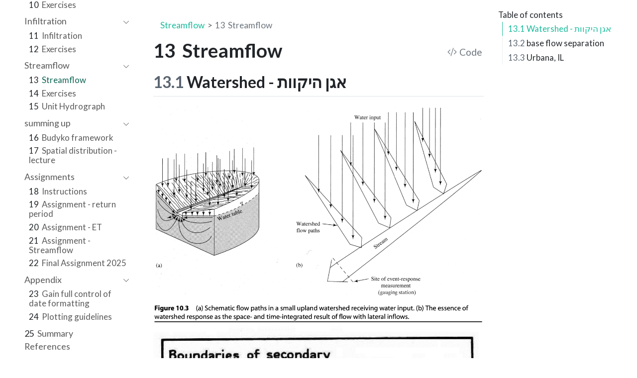

--- FILE ---
content_type: text/html; charset=utf-8
request_url: https://yairmau.com/surface-hydrology/streamflow/streamflow-lecture.html
body_size: 10814
content:
<!DOCTYPE html>
<html xmlns="http://www.w3.org/1999/xhtml" lang="en" xml:lang="en"><head>

<meta charset="utf-8">
<meta name="generator" content="quarto-1.7.31">

<meta name="viewport" content="width=device-width, initial-scale=1.0, user-scalable=yes">


<title>13&nbsp; Streamflow – Surface Hydrology</title>
<style>
code{white-space: pre-wrap;}
span.smallcaps{font-variant: small-caps;}
div.columns{display: flex; gap: min(4vw, 1.5em);}
div.column{flex: auto; overflow-x: auto;}
div.hanging-indent{margin-left: 1.5em; text-indent: -1.5em;}
ul.task-list{list-style: none;}
ul.task-list li input[type="checkbox"] {
  width: 0.8em;
  margin: 0 0.8em 0.2em -1em; /* quarto-specific, see https://github.com/quarto-dev/quarto-cli/issues/4556 */ 
  vertical-align: middle;
}
</style>


<script src="../site_libs/quarto-nav/quarto-nav.js"></script>
<script src="../site_libs/quarto-nav/headroom.min.js"></script>
<script src="../site_libs/clipboard/clipboard.min.js"></script>
<script src="../site_libs/quarto-search/autocomplete.umd.js"></script>
<script src="../site_libs/quarto-search/fuse.min.js"></script>
<script src="../site_libs/quarto-search/quarto-search.js"></script>
<meta name="quarto:offset" content="../">
<link href="../streamflow/streamflow-exercises.html" rel="next">
<link href="../infiltration/infiltration-exercises.html" rel="prev">
<link href="../archive/cloud-rain.png" rel="icon" type="image/png">
<script src="../site_libs/quarto-html/quarto.js" type="module"></script>
<script src="../site_libs/quarto-html/tabsets/tabsets.js" type="module"></script>
<script src="../site_libs/quarto-html/popper.min.js"></script>
<script src="../site_libs/quarto-html/tippy.umd.min.js"></script>
<script src="../site_libs/quarto-html/anchor.min.js"></script>
<link href="../site_libs/quarto-html/tippy.css" rel="stylesheet">
<link href="../site_libs/quarto-html/quarto-syntax-highlighting-7b65e0acc1123cb31b45e68ef6c5ac2c.css" rel="stylesheet" id="quarto-text-highlighting-styles">
<script src="../site_libs/bootstrap/bootstrap.min.js"></script>
<link href="../site_libs/bootstrap/bootstrap-icons.css" rel="stylesheet">
<link href="../site_libs/bootstrap/bootstrap-2b04c4df5a3713e3502c64455b17866f.min.css" rel="stylesheet" append-hash="true" id="quarto-bootstrap" data-mode="light">
<script id="quarto-search-options" type="application/json">{
  "location": "sidebar",
  "copy-button": false,
  "collapse-after": 3,
  "panel-placement": "start",
  "type": "textbox",
  "limit": 50,
  "keyboard-shortcut": [
    "f",
    "/",
    "s"
  ],
  "show-item-context": false,
  "language": {
    "search-no-results-text": "No results",
    "search-matching-documents-text": "matching documents",
    "search-copy-link-title": "Copy link to search",
    "search-hide-matches-text": "Hide additional matches",
    "search-more-match-text": "more match in this document",
    "search-more-matches-text": "more matches in this document",
    "search-clear-button-title": "Clear",
    "search-text-placeholder": "",
    "search-detached-cancel-button-title": "Cancel",
    "search-submit-button-title": "Submit",
    "search-label": "Search"
  }
}</script>

  <script>window.backupDefine = window.define; window.define = undefined;</script><script src="https://cdn.jsdelivr.net/npm/katex@latest/dist/katex.min.js"></script>
  <script>document.addEventListener("DOMContentLoaded", function () {
 var mathElements = document.getElementsByClassName("math");
 var macros = [];
 for (var i = 0; i < mathElements.length; i++) {
  var texText = mathElements[i].firstChild;
  if (mathElements[i].tagName == "SPAN") {
   katex.render(texText.data, mathElements[i], {
    displayMode: mathElements[i].classList.contains('display'),
    throwOnError: false,
    macros: macros,
    fleqn: false
   });
}}});
  </script>
  <script>window.define = window.backupDefine; window.backupDefine = undefined;</script><link rel="stylesheet" href="https://cdn.jsdelivr.net/npm/katex@latest/dist/katex.min.css">

<script type="text/javascript">
const typesetMath = (el) => {
  if (window.MathJax) {
    // MathJax Typeset
    window.MathJax.typeset([el]);
  } else if (window.katex) {
    // KaTeX Render
    var mathElements = el.getElementsByClassName("math");
    var macros = [];
    for (var i = 0; i < mathElements.length; i++) {
      var texText = mathElements[i].firstChild;
      if (mathElements[i].tagName == "SPAN") {
        window.katex.render(texText.data, mathElements[i], {
          displayMode: mathElements[i].classList.contains('display'),
          throwOnError: false,
          macros: macros,
          fleqn: false
        });
      }
    }
  }
}
window.Quarto = {
  typesetMath
};
</script>

<link rel="stylesheet" href="../styles.css">
</head>

<body class="nav-sidebar floating quarto-light">

<div id="quarto-search-results"></div>
  <header id="quarto-header" class="headroom fixed-top">
  <nav class="quarto-secondary-nav">
    <div class="container-fluid d-flex">
      <button type="button" class="quarto-btn-toggle btn" data-bs-toggle="collapse" role="button" data-bs-target=".quarto-sidebar-collapse-item" aria-controls="quarto-sidebar" aria-expanded="false" aria-label="Toggle sidebar navigation" onclick="if (window.quartoToggleHeadroom) { window.quartoToggleHeadroom(); }">
        <i class="bi bi-layout-text-sidebar-reverse"></i>
      </button>
        <nav class="quarto-page-breadcrumbs" aria-label="breadcrumb"><ol class="breadcrumb"><li class="breadcrumb-item"><a href="../streamflow/streamflow-lecture.html">Streamflow</a></li><li class="breadcrumb-item"><a href="../streamflow/streamflow-lecture.html"><span class="chapter-number">13</span>&nbsp; <span class="chapter-title">Streamflow</span></a></li></ol></nav>
        <a class="flex-grow-1" role="navigation" data-bs-toggle="collapse" data-bs-target=".quarto-sidebar-collapse-item" aria-controls="quarto-sidebar" aria-expanded="false" aria-label="Toggle sidebar navigation" onclick="if (window.quartoToggleHeadroom) { window.quartoToggleHeadroom(); }">      
        </a>
      <button type="button" class="btn quarto-search-button" aria-label="Search" onclick="window.quartoOpenSearch();">
        <i class="bi bi-search"></i>
      </button>
    </div>
  </nav>
</header>
<!-- content -->
<div id="quarto-content" class="quarto-container page-columns page-rows-contents page-layout-article">
<!-- sidebar -->
  <nav id="quarto-sidebar" class="sidebar collapse collapse-horizontal quarto-sidebar-collapse-item sidebar-navigation floating overflow-auto">
    <div class="pt-lg-2 mt-2 text-left sidebar-header sidebar-header-stacked">
      <a href="../index.html" class="sidebar-logo-link">
      <img src="../archive/cloud-rain.png" alt="" class="sidebar-logo py-0 d-lg-inline d-none">
      </a>
    <div class="sidebar-title mb-0 py-0">
      <a href="../">Surface Hydrology</a> 
        <div class="sidebar-tools-main">
    <a href="https://yairmau.com/" title="" class="quarto-navigation-tool px-1" aria-label=""><i class="bi bi-house"></i></a>
    <a href="https://github.com/yairmau/surface-hydrology/" title="Source Code" class="quarto-navigation-tool px-1" aria-label="Source Code"><i class="bi bi-github"></i></a>
</div>
    </div>
      </div>
        <div class="mt-2 flex-shrink-0 align-items-center">
        <div class="sidebar-search">
        <div id="quarto-search" class="" title="Search"></div>
        </div>
        </div>
    <div class="sidebar-menu-container"> 
    <ul class="list-unstyled mt-1">
        <li class="sidebar-item">
  <div class="sidebar-item-container"> 
  <a href="../index.html" class="sidebar-item-text sidebar-link">
 <span class="menu-text">About</span></a>
  </div>
</li>
        <li class="sidebar-item sidebar-item-section">
      <div class="sidebar-item-container"> 
            <a class="sidebar-item-text sidebar-link text-start" data-bs-toggle="collapse" data-bs-target="#quarto-sidebar-section-1" role="navigation" aria-expanded="true">
 <span class="menu-text">Introduction</span></a>
          <a class="sidebar-item-toggle text-start" data-bs-toggle="collapse" data-bs-target="#quarto-sidebar-section-1" role="navigation" aria-expanded="true" aria-label="Toggle section">
            <i class="bi bi-chevron-right ms-2"></i>
          </a> 
      </div>
      <ul id="quarto-sidebar-section-1" class="collapse list-unstyled sidebar-section depth1 show">  
          <li class="sidebar-item">
  <div class="sidebar-item-container"> 
  <a href="../introduction/introduction-lecture.html" class="sidebar-item-text sidebar-link">
 <span class="menu-text"><span class="chapter-number">1</span>&nbsp; <span class="chapter-title">Water Cycle: Fluxes and Storage</span></span></a>
  </div>
</li>
          <li class="sidebar-item">
  <div class="sidebar-item-container"> 
  <a href="../introduction/introduction-exercises.html" class="sidebar-item-text sidebar-link">
 <span class="menu-text"><span class="chapter-number">2</span>&nbsp; <span class="chapter-title">Exercises</span></span></a>
  </div>
</li>
      </ul>
  </li>
        <li class="sidebar-item sidebar-item-section">
      <div class="sidebar-item-container"> 
            <a href="../precipitation/precipitation.html" class="sidebar-item-text sidebar-link">
 <span class="menu-text">Precipitation</span></a>
          <a class="sidebar-item-toggle text-start" data-bs-toggle="collapse" data-bs-target="#quarto-sidebar-section-2" role="navigation" aria-expanded="true" aria-label="Toggle section">
            <i class="bi bi-chevron-right ms-2"></i>
          </a> 
      </div>
      <ul id="quarto-sidebar-section-2" class="collapse list-unstyled sidebar-section depth1 show">  
          <li class="sidebar-item">
  <div class="sidebar-item-container"> 
  <a href="../precipitation/intra-annual-lecture.html" class="sidebar-item-text sidebar-link">
 <span class="menu-text"><span class="chapter-number">3</span>&nbsp; <span class="chapter-title">Intra-annual variability of precipitation</span></span></a>
  </div>
</li>
          <li class="sidebar-item">
  <div class="sidebar-item-container"> 
  <a href="../precipitation/intra-annual-exercises.html" class="sidebar-item-text sidebar-link">
 <span class="menu-text"><span class="chapter-number">4</span>&nbsp; <span class="chapter-title">Exercises</span></span></a>
  </div>
</li>
          <li class="sidebar-item">
  <div class="sidebar-item-container"> 
  <a href="../precipitation/interannual-lecture.html" class="sidebar-item-text sidebar-link">
 <span class="menu-text"><span class="chapter-number">5</span>&nbsp; <span class="chapter-title">Interannual variability of precipitation</span></span></a>
  </div>
</li>
          <li class="sidebar-item">
  <div class="sidebar-item-container"> 
  <a href="../precipitation/interannual-exercises.html" class="sidebar-item-text sidebar-link">
 <span class="menu-text"><span class="chapter-number">6</span>&nbsp; <span class="chapter-title">Exercises</span></span></a>
  </div>
</li>
          <li class="sidebar-item">
  <div class="sidebar-item-container"> 
  <a href="../precipitation/return-period-lecture.html" class="sidebar-item-text sidebar-link">
 <span class="menu-text"><span class="chapter-number">7</span>&nbsp; <span class="chapter-title">Return Period</span></span></a>
  </div>
</li>
          <li class="sidebar-item">
  <div class="sidebar-item-container"> 
  <a href="../precipitation/return-period-exercises.html" class="sidebar-item-text sidebar-link">
 <span class="menu-text"><span class="chapter-number">8</span>&nbsp; <span class="chapter-title">Exercises</span></span></a>
  </div>
</li>
      </ul>
  </li>
        <li class="sidebar-item sidebar-item-section">
      <div class="sidebar-item-container"> 
            <a class="sidebar-item-text sidebar-link text-start" data-bs-toggle="collapse" data-bs-target="#quarto-sidebar-section-3" role="navigation" aria-expanded="true">
 <span class="menu-text">Evapotranspiration</span></a>
          <a class="sidebar-item-toggle text-start" data-bs-toggle="collapse" data-bs-target="#quarto-sidebar-section-3" role="navigation" aria-expanded="true" aria-label="Toggle section">
            <i class="bi bi-chevron-right ms-2"></i>
          </a> 
      </div>
      <ul id="quarto-sidebar-section-3" class="collapse list-unstyled sidebar-section depth1 show">  
          <li class="sidebar-item">
  <div class="sidebar-item-container"> 
  <a href="../evapotranspiration/evapotranspiration-lecture.html" class="sidebar-item-text sidebar-link">
 <span class="menu-text"><span class="chapter-number">9</span>&nbsp; <span class="chapter-title">Evapotranspiration</span></span></a>
  </div>
</li>
          <li class="sidebar-item">
  <div class="sidebar-item-container"> 
  <a href="../evapotranspiration/evapotranspiration-exercises.html" class="sidebar-item-text sidebar-link">
 <span class="menu-text"><span class="chapter-number">10</span>&nbsp; <span class="chapter-title">Exercises</span></span></a>
  </div>
</li>
      </ul>
  </li>
        <li class="sidebar-item sidebar-item-section">
      <div class="sidebar-item-container"> 
            <a href="../infiltration/infiltration.html" class="sidebar-item-text sidebar-link">
 <span class="menu-text">Infiltration</span></a>
          <a class="sidebar-item-toggle text-start" data-bs-toggle="collapse" data-bs-target="#quarto-sidebar-section-4" role="navigation" aria-expanded="true" aria-label="Toggle section">
            <i class="bi bi-chevron-right ms-2"></i>
          </a> 
      </div>
      <ul id="quarto-sidebar-section-4" class="collapse list-unstyled sidebar-section depth1 show">  
          <li class="sidebar-item">
  <div class="sidebar-item-container"> 
  <a href="../infiltration/infiltration-lecture.html" class="sidebar-item-text sidebar-link">
 <span class="menu-text"><span class="chapter-number">11</span>&nbsp; <span class="chapter-title">Infiltration</span></span></a>
  </div>
</li>
          <li class="sidebar-item">
  <div class="sidebar-item-container"> 
  <a href="../infiltration/infiltration-exercises.html" class="sidebar-item-text sidebar-link">
 <span class="menu-text"><span class="chapter-number">12</span>&nbsp; <span class="chapter-title">Exercises</span></span></a>
  </div>
</li>
      </ul>
  </li>
        <li class="sidebar-item sidebar-item-section">
      <div class="sidebar-item-container"> 
            <a class="sidebar-item-text sidebar-link text-start" data-bs-toggle="collapse" data-bs-target="#quarto-sidebar-section-5" role="navigation" aria-expanded="true">
 <span class="menu-text">Streamflow</span></a>
          <a class="sidebar-item-toggle text-start" data-bs-toggle="collapse" data-bs-target="#quarto-sidebar-section-5" role="navigation" aria-expanded="true" aria-label="Toggle section">
            <i class="bi bi-chevron-right ms-2"></i>
          </a> 
      </div>
      <ul id="quarto-sidebar-section-5" class="collapse list-unstyled sidebar-section depth1 show">  
          <li class="sidebar-item">
  <div class="sidebar-item-container"> 
  <a href="../streamflow/streamflow-lecture.html" class="sidebar-item-text sidebar-link active">
 <span class="menu-text"><span class="chapter-number">13</span>&nbsp; <span class="chapter-title">Streamflow</span></span></a>
  </div>
</li>
          <li class="sidebar-item">
  <div class="sidebar-item-container"> 
  <a href="../streamflow/streamflow-exercises.html" class="sidebar-item-text sidebar-link">
 <span class="menu-text"><span class="chapter-number">14</span>&nbsp; <span class="chapter-title">Exercises</span></span></a>
  </div>
</li>
          <li class="sidebar-item">
  <div class="sidebar-item-container"> 
  <a href="../streamflow/unit-hydrograph-lecture.html" class="sidebar-item-text sidebar-link">
 <span class="menu-text"><span class="chapter-number">15</span>&nbsp; <span class="chapter-title">Unit Hydrograph</span></span></a>
  </div>
</li>
      </ul>
  </li>
        <li class="sidebar-item sidebar-item-section">
      <div class="sidebar-item-container"> 
            <a class="sidebar-item-text sidebar-link text-start" data-bs-toggle="collapse" data-bs-target="#quarto-sidebar-section-6" role="navigation" aria-expanded="true">
 <span class="menu-text">summing up</span></a>
          <a class="sidebar-item-toggle text-start" data-bs-toggle="collapse" data-bs-target="#quarto-sidebar-section-6" role="navigation" aria-expanded="true" aria-label="Toggle section">
            <i class="bi bi-chevron-right ms-2"></i>
          </a> 
      </div>
      <ul id="quarto-sidebar-section-6" class="collapse list-unstyled sidebar-section depth1 show">  
          <li class="sidebar-item">
  <div class="sidebar-item-container"> 
  <a href="../summing-up/budyko-framework-lecture.html" class="sidebar-item-text sidebar-link">
 <span class="menu-text"><span class="chapter-number">16</span>&nbsp; <span class="chapter-title">Budyko framework</span></span></a>
  </div>
</li>
          <li class="sidebar-item">
  <div class="sidebar-item-container"> 
  <a href="../summing-up/spatial-distribution.html" class="sidebar-item-text sidebar-link">
 <span class="menu-text"><span class="chapter-number">17</span>&nbsp; <span class="chapter-title">Spatial distribution - lecture</span></span></a>
  </div>
</li>
      </ul>
  </li>
        <li class="sidebar-item sidebar-item-section">
      <div class="sidebar-item-container"> 
            <a class="sidebar-item-text sidebar-link text-start" data-bs-toggle="collapse" data-bs-target="#quarto-sidebar-section-7" role="navigation" aria-expanded="true">
 <span class="menu-text">Assignments</span></a>
          <a class="sidebar-item-toggle text-start" data-bs-toggle="collapse" data-bs-target="#quarto-sidebar-section-7" role="navigation" aria-expanded="true" aria-label="Toggle section">
            <i class="bi bi-chevron-right ms-2"></i>
          </a> 
      </div>
      <ul id="quarto-sidebar-section-7" class="collapse list-unstyled sidebar-section depth1 show">  
          <li class="sidebar-item">
  <div class="sidebar-item-container"> 
  <a href="../assignments/assignments-instructions.html" class="sidebar-item-text sidebar-link">
 <span class="menu-text"><span class="chapter-number">18</span>&nbsp; <span class="chapter-title">Instructions</span></span></a>
  </div>
</li>
          <li class="sidebar-item">
  <div class="sidebar-item-container"> 
  <a href="../assignments/assignment-return-period.html" class="sidebar-item-text sidebar-link">
 <span class="menu-text"><span class="chapter-number">19</span>&nbsp; <span class="chapter-title">Assignment - return period</span></span></a>
  </div>
</li>
          <li class="sidebar-item">
  <div class="sidebar-item-container"> 
  <a href="../assignments/assignment-ET-NOAA.html" class="sidebar-item-text sidebar-link">
 <span class="menu-text"><span class="chapter-number">20</span>&nbsp; <span class="chapter-title">Assignment - ET</span></span></a>
  </div>
</li>
          <li class="sidebar-item">
  <div class="sidebar-item-container"> 
  <a href="../assignments/assignment-streamflow.html" class="sidebar-item-text sidebar-link">
 <span class="menu-text"><span class="chapter-number">21</span>&nbsp; <span class="chapter-title">Assignment - Streamflow</span></span></a>
  </div>
</li>
          <li class="sidebar-item">
  <div class="sidebar-item-container"> 
  <a href="../assignments/assignment-FINAL2025.html" class="sidebar-item-text sidebar-link">
 <span class="menu-text"><span class="chapter-number">22</span>&nbsp; <span class="chapter-title">Final Assignment 2025</span></span></a>
  </div>
</li>
      </ul>
  </li>
        <li class="sidebar-item sidebar-item-section">
      <div class="sidebar-item-container"> 
            <a href="../appendix/index.html" class="sidebar-item-text sidebar-link">
 <span class="menu-text">Appendix</span></a>
          <a class="sidebar-item-toggle text-start" data-bs-toggle="collapse" data-bs-target="#quarto-sidebar-section-8" role="navigation" aria-expanded="true" aria-label="Toggle section">
            <i class="bi bi-chevron-right ms-2"></i>
          </a> 
      </div>
      <ul id="quarto-sidebar-section-8" class="collapse list-unstyled sidebar-section depth1 show">  
          <li class="sidebar-item">
  <div class="sidebar-item-container"> 
  <a href="../appendix/date_formatting.html" class="sidebar-item-text sidebar-link">
 <span class="menu-text"><span class="chapter-number">23</span>&nbsp; <span class="chapter-title">Gain full control of date formatting</span></span></a>
  </div>
</li>
          <li class="sidebar-item">
  <div class="sidebar-item-container"> 
  <a href="../appendix/plotting-guidelines.html" class="sidebar-item-text sidebar-link">
 <span class="menu-text"><span class="chapter-number">24</span>&nbsp; <span class="chapter-title">Plotting guidelines</span></span></a>
  </div>
</li>
      </ul>
  </li>
        <li class="sidebar-item">
  <div class="sidebar-item-container"> 
  <a href="../summary.html" class="sidebar-item-text sidebar-link">
 <span class="menu-text"><span class="chapter-number">25</span>&nbsp; <span class="chapter-title">Summary</span></span></a>
  </div>
</li>
        <li class="sidebar-item">
  <div class="sidebar-item-container"> 
  <a href="../references.html" class="sidebar-item-text sidebar-link">
 <span class="menu-text">References</span></a>
  </div>
</li>
    </ul>
    </div>
</nav>
<div id="quarto-sidebar-glass" class="quarto-sidebar-collapse-item" data-bs-toggle="collapse" data-bs-target=".quarto-sidebar-collapse-item"></div>
<!-- margin-sidebar -->
    <div id="quarto-margin-sidebar" class="sidebar margin-sidebar">
        <nav id="TOC" role="doc-toc" class="toc-active">
    <h2 id="toc-title">Table of contents</h2>
   
  <ul>
  <li><a href="#watershed---אגן-היקוות" id="toc-watershed---אגן-היקוות" class="nav-link active" data-scroll-target="#watershed---אגן-היקוות"><span class="header-section-number">13.1</span> Watershed - אגן היקוות</a></li>
  <li><a href="#base-flow-separation" id="toc-base-flow-separation" class="nav-link" data-scroll-target="#base-flow-separation"><span class="header-section-number">13.2</span> base flow separation</a>
  <ul class="collapse">
  <li><a href="#base-flow" id="toc-base-flow" class="nav-link" data-scroll-target="#base-flow">Base flow</a></li>
  <li><a href="#event-flow" id="toc-event-flow" class="nav-link" data-scroll-target="#event-flow">Event flow</a></li>
  <li><a href="#total-flow" id="toc-total-flow" class="nav-link" data-scroll-target="#total-flow">Total flow</a></li>
  <li><a href="#attention" id="toc-attention" class="nav-link" data-scroll-target="#attention">Attention!</a></li>
  </ul></li>
  <li><a href="#urbana-il" id="toc-urbana-il" class="nav-link" data-scroll-target="#urbana-il"><span class="header-section-number">13.3</span> Urbana, IL</a>
  <ul class="collapse">
  <li><a href="#hyetograph-hydrograph" id="toc-hyetograph-hydrograph" class="nav-link" data-scroll-target="#hyetograph-hydrograph"><span class="header-section-number">13.3.1</span> hyetograph, hydrograph</a></li>
  <li><a href="#notation" id="toc-notation" class="nav-link" data-scroll-target="#notation"><span class="header-section-number">13.3.2</span> notation</a></li>
  <li><a href="#base-flow-separation-1" id="toc-base-flow-separation-1" class="nav-link" data-scroll-target="#base-flow-separation-1"><span class="header-section-number">13.3.3</span> base flow separation</a></li>
  <li><a href="#effective-precipitation-effective-discharge" id="toc-effective-precipitation-effective-discharge" class="nav-link" data-scroll-target="#effective-precipitation-effective-discharge"><span class="header-section-number">13.3.4</span> effective precipitation = effective discharge</a></li>
  <li><a href="#time-lags" id="toc-time-lags" class="nav-link" data-scroll-target="#time-lags"><span class="header-section-number">13.3.5</span> time lags</a></li>
  </ul></li>
  </ul>
</nav>
    </div>
<!-- main -->
<main class="content" id="quarto-document-content">

<header id="title-block-header" class="quarto-title-block default"><nav class="quarto-page-breadcrumbs quarto-title-breadcrumbs d-none d-lg-block" aria-label="breadcrumb"><ol class="breadcrumb"><li class="breadcrumb-item"><a href="../streamflow/streamflow-lecture.html">Streamflow</a></li><li class="breadcrumb-item"><a href="../streamflow/streamflow-lecture.html"><span class="chapter-number">13</span>&nbsp; <span class="chapter-title">Streamflow</span></a></li></ol></nav>
<div class="quarto-title">
<div class="quarto-title-block"><div><h1 class="title"><span class="chapter-number">13</span>&nbsp; <span class="chapter-title">Streamflow</span></h1><button type="button" class="btn code-tools-button" id="quarto-code-tools-source" data-quarto-source-url="https://github.com/yairmau/surface-hydrology/blob/main/streamflow/streamflow-lecture.ipynb"><i class="bi"></i> Code</button></div></div>
</div>



<div class="quarto-title-meta">

    
  
    
  </div>
  


</header>


<section id="watershed---אגן-היקוות" class="level2" data-number="13.1">
<h2 data-number="13.1" class="anchored" data-anchor-id="watershed---אגן-היקוות"><span class="header-section-number">13.1</span> Watershed - אגן היקוות</h2>
<p><img src="../archive/figures/dingman-figure10.3.png" class="img-fluid"> <img src="../archive/figures/watershed-boundaries.jpg" class="img-fluid"> <img src="../archive/figures/dingman-figure10.5.png" class="img-fluid"></p>
<p>Watershed response:</p>
<ul>
<li>The volume of water appearing in the apparent response hydrograph for a given event is usually only a fraction (often a very small fraction) of the total input. The remainder of the water input ultimately leaves the watershed as:
<ol type="1">
<li>evapotranspiration;</li>
<li>streamflow that occurs so long after the event that it cannot be associated with that event; or</li>
<li>ground-water outflow from the watershed.</li>
</ol></li>
<li>The water identified as the response to a given event may originate on only a fraction of the watershed; this fraction is called the contributing area.</li>
<li>The extent of the contributing area may vary from event to event and during an event.</li>
<li>At least some of the water identified as the response to a given event may be “old water” that entered the watershed in a previous event.</li>
</ul>
</section>
<section id="base-flow-separation" class="level2" data-number="13.2">
<h2 data-number="13.2" class="anchored" data-anchor-id="base-flow-separation"><span class="header-section-number">13.2</span> base flow separation</h2>
<p><img src="../archive/figures/ward-figure5.11.png" class="img-fluid"></p>
<section id="base-flow" class="level3 unnumbered">
<h3 class="unnumbered anchored" data-anchor-id="base-flow">Base flow</h3>
<p>Base flow is the portion of streamflow that is presumed to have entered the watershed in previous events and to be derived from persistent, slowly varying sources. (Ground water is usually assumed to be the main, if not the only, such source.)</p>
</section>
<section id="event-flow" class="level3 unnumbered">
<h3 class="unnumbered anchored" data-anchor-id="event-flow">Event flow</h3>
<p>Event flow (also called direct runoff, storm runoff, quick flow, or storm flow) is considered to be the direct response to a given water-input event.</p>
</section>
<section id="total-flow" class="level3 unnumbered">
<h3 class="unnumbered anchored" data-anchor-id="total-flow">Total flow</h3>
<p>Total flow rate at any instant <span class="math inline">q(t)</span> is the sum of event-flow rate <span class="math inline">q^*(t)</span> and base-flow rate <span class="math inline">q_{BF}</span>(t):</p>
<p><span class="math display">
q(t) = q^*(t) + q_{BF}(t)
</span></p>
</section>
<section id="attention" class="level3 unnumbered">
<h3 class="unnumbered anchored" data-anchor-id="attention">Attention!</h3>
<p>Graphical flow separation techniques are heuristic and have no direct scientific basis.</p>
</section>
</section>
<section id="urbana-il" class="level2" data-number="13.3">
<h2 data-number="13.3" class="anchored" data-anchor-id="urbana-il"><span class="header-section-number">13.3</span> Urbana, IL</h2>
<p><img src="../archive/figures/urbana-IL-map.png" class="img-fluid"></p>
<section id="hyetograph-hydrograph" class="level3" data-number="13.3.1">
<h3 data-number="13.3.1" class="anchored" data-anchor-id="hyetograph-hydrograph"><span class="header-section-number">13.3.1</span> hyetograph, hydrograph</h3>
<p><img src="../archive/figures/urbana_pq.png" class="img-fluid"></p>
</section>
<section id="notation" class="level3" data-number="13.3.2">
<h3 data-number="13.3.2" class="anchored" data-anchor-id="notation"><span class="header-section-number">13.3.2</span> notation</h3>
<p><img src="../archive/figures/dingman-box10.1.png" class="img-fluid"></p>
</section>
<section id="base-flow-separation-1" class="level3" data-number="13.3.3">
<h3 data-number="13.3.3" class="anchored" data-anchor-id="base-flow-separation-1"><span class="header-section-number">13.3.3</span> base flow separation</h3>
<p><img src="../archive/figures/urbana_q_qstar.png" class="img-fluid"></p>
</section>
<section id="effective-precipitation-effective-discharge" class="level3" data-number="13.3.4">
<h3 data-number="13.3.4" class="anchored" data-anchor-id="effective-precipitation-effective-discharge"><span class="header-section-number">13.3.4</span> effective precipitation = effective discharge</h3>
<p><span class="math display">
P^* = Q^*
</span></p>
<p><img src="../archive/figures/urbana_pstar_qstar.png" class="img-fluid"> <img src="../archive/figures/dingman-figure10.49.png" class="img-fluid"></p>
</section>
<section id="time-lags" class="level3" data-number="13.3.5">
<h3 data-number="13.3.5" class="anchored" data-anchor-id="time-lags"><span class="header-section-number">13.3.5</span> time lags</h3>
<p><img src="../archive/figures/dingman-figure10.12.png" class="img-fluid"> <img src="../archive/figures/dingman-table10.2.png" class="img-fluid"> <img src="../archive/figures/urbana_lags.png" class="img-fluid"></p>
<p>It is commonly assumed that <span class="math inline">T_{LPC} \simeq 0.60 \cdot T_c</span>, where <span class="math inline">T_c</span> is the time of concentration, i.e., the time it takes water to travel from the hydraulically most distant part of the contributing area to the outlet.</p>
<!-- ### response time and centroid lag

Dingman, page 474

Watershed Size: Larger watersheds have larger T*, other things equal. Analyses of large floods by Holtan and Overton (1963) indicated that T* is strongly related to drainage area; however, the re- lationship varies from region to region, presum- ably largely because of differences in watershed geology, soils, and topography.
Soils and Geology: Water moves fastest toward streams as overland flow and slowest as subsurface flow (as discussed more fully later in this chapter). Thus watersheds with low surface hydraulic con- ductivities (e.g., clay soils), where less infiltration and more overland flow occur, should have smaller T* than those with higher conductivities (e.g., sandy soils). If flow paths are predominantly in the subsurface, watersheds with higher hydrau- lic conductivities will have smaller values of T*.
Slope: Steeper slopes should be associated with faster surface and subsurface water movement and hence smaller T*.
Land Use: In general, watersheds with heavy vege- tation, especially forests, have permeable surface soils that allow rapid infiltration and subsurface flow to streams, resulting in larger T*. In contrast, sparsely vegetated watersheds tend to have lower T* because their lower surface permeability makes
Figure 10.16 Response, q*, of linear watershed with T*=5hrto1unitofinput, P*, in 1 hr. Input rate
p* = 1 unit/hr.
overland flow more common. Watersheds with in- tensive urbanization (more impermeable areas and storm sewers) generally have faster water move- ment and smaller T*.
Watershed Wetness: As seen in section 10.2.3.2, the wetness of the watershed at the time of a rainfall event (antecedent condition) usually has a significant influence on the connectivity of surface and subsur- face flow paths and the extent of the contributing area, so that a given watershed will have a smaller T* when wet than when drier. The physical relations underlying this are discussed in section 10.4.
In the linear-watershed model the centroid lag, TLC, is equal to T*, regardless of the timing of inputs. Thus if the timing and amounts of effective water in- put and output can be determined, average TLC would appear to be the best estimate of the charac- teristic response time for a given watershed.

-->
<p>The centroid is a weighted-average time, each time instant is multiplied by the amount of flow in that instant.</p>
<p>Time of precipitation centroid:</p>
<p><span class="math display">
t_{pc} = \frac{\displaystyle \sum_{i=1}^n p_i^* \cdot t_i}{P^*}
</span></p>
<p>Time of streamflow centroid:</p>
<p><span class="math display">
t_{qc} = \frac{\displaystyle \sum_{i=1}^n q_i^* \cdot t_i}{Q^*}
</span></p>


</section>
</section>

</main> <!-- /main -->
<script id="quarto-html-after-body" type="application/javascript">
  window.document.addEventListener("DOMContentLoaded", function (event) {
    const icon = "";
    const anchorJS = new window.AnchorJS();
    anchorJS.options = {
      placement: 'right',
      icon: icon
    };
    anchorJS.add('.anchored');
    const isCodeAnnotation = (el) => {
      for (const clz of el.classList) {
        if (clz.startsWith('code-annotation-')) {                     
          return true;
        }
      }
      return false;
    }
    const onCopySuccess = function(e) {
      // button target
      const button = e.trigger;
      // don't keep focus
      button.blur();
      // flash "checked"
      button.classList.add('code-copy-button-checked');
      var currentTitle = button.getAttribute("title");
      button.setAttribute("title", "Copied!");
      let tooltip;
      if (window.bootstrap) {
        button.setAttribute("data-bs-toggle", "tooltip");
        button.setAttribute("data-bs-placement", "left");
        button.setAttribute("data-bs-title", "Copied!");
        tooltip = new bootstrap.Tooltip(button, 
          { trigger: "manual", 
            customClass: "code-copy-button-tooltip",
            offset: [0, -8]});
        tooltip.show();    
      }
      setTimeout(function() {
        if (tooltip) {
          tooltip.hide();
          button.removeAttribute("data-bs-title");
          button.removeAttribute("data-bs-toggle");
          button.removeAttribute("data-bs-placement");
        }
        button.setAttribute("title", currentTitle);
        button.classList.remove('code-copy-button-checked');
      }, 1000);
      // clear code selection
      e.clearSelection();
    }
    const getTextToCopy = function(trigger) {
        const codeEl = trigger.previousElementSibling.cloneNode(true);
        for (const childEl of codeEl.children) {
          if (isCodeAnnotation(childEl)) {
            childEl.remove();
          }
        }
        return codeEl.innerText;
    }
    const clipboard = new window.ClipboardJS('.code-copy-button:not([data-in-quarto-modal])', {
      text: getTextToCopy
    });
    clipboard.on('success', onCopySuccess);
    if (window.document.getElementById('quarto-embedded-source-code-modal')) {
      const clipboardModal = new window.ClipboardJS('.code-copy-button[data-in-quarto-modal]', {
        text: getTextToCopy,
        container: window.document.getElementById('quarto-embedded-source-code-modal')
      });
      clipboardModal.on('success', onCopySuccess);
    }
    const viewSource = window.document.getElementById('quarto-view-source') ||
                       window.document.getElementById('quarto-code-tools-source');
    if (viewSource) {
      const sourceUrl = viewSource.getAttribute("data-quarto-source-url");
      viewSource.addEventListener("click", function(e) {
        if (sourceUrl) {
          // rstudio viewer pane
          if (/\bcapabilities=\b/.test(window.location)) {
            window.open(sourceUrl);
          } else {
            window.location.href = sourceUrl;
          }
        } else {
          const modal = new bootstrap.Modal(document.getElementById('quarto-embedded-source-code-modal'));
          modal.show();
        }
        return false;
      });
    }
    function toggleCodeHandler(show) {
      return function(e) {
        const detailsSrc = window.document.querySelectorAll(".cell > details > .sourceCode");
        for (let i=0; i<detailsSrc.length; i++) {
          const details = detailsSrc[i].parentElement;
          if (show) {
            details.open = true;
          } else {
            details.removeAttribute("open");
          }
        }
        const cellCodeDivs = window.document.querySelectorAll(".cell > .sourceCode");
        const fromCls = show ? "hidden" : "unhidden";
        const toCls = show ? "unhidden" : "hidden";
        for (let i=0; i<cellCodeDivs.length; i++) {
          const codeDiv = cellCodeDivs[i];
          if (codeDiv.classList.contains(fromCls)) {
            codeDiv.classList.remove(fromCls);
            codeDiv.classList.add(toCls);
          } 
        }
        return false;
      }
    }
    const hideAllCode = window.document.getElementById("quarto-hide-all-code");
    if (hideAllCode) {
      hideAllCode.addEventListener("click", toggleCodeHandler(false));
    }
    const showAllCode = window.document.getElementById("quarto-show-all-code");
    if (showAllCode) {
      showAllCode.addEventListener("click", toggleCodeHandler(true));
    }
      var localhostRegex = new RegExp(/^(?:http|https):\/\/localhost\:?[0-9]*\//);
      var mailtoRegex = new RegExp(/^mailto:/);
        var filterRegex = new RegExp('/' + window.location.host + '/');
      var isInternal = (href) => {
          return filterRegex.test(href) || localhostRegex.test(href) || mailtoRegex.test(href);
      }
      // Inspect non-navigation links and adorn them if external
     var links = window.document.querySelectorAll('a[href]:not(.nav-link):not(.navbar-brand):not(.toc-action):not(.sidebar-link):not(.sidebar-item-toggle):not(.pagination-link):not(.no-external):not([aria-hidden]):not(.dropdown-item):not(.quarto-navigation-tool):not(.about-link)');
      for (var i=0; i<links.length; i++) {
        const link = links[i];
        if (!isInternal(link.href)) {
          // undo the damage that might have been done by quarto-nav.js in the case of
          // links that we want to consider external
          if (link.dataset.originalHref !== undefined) {
            link.href = link.dataset.originalHref;
          }
        }
      }
    function tippyHover(el, contentFn, onTriggerFn, onUntriggerFn) {
      const config = {
        allowHTML: true,
        maxWidth: 500,
        delay: 100,
        arrow: false,
        appendTo: function(el) {
            return el.parentElement;
        },
        interactive: true,
        interactiveBorder: 10,
        theme: 'quarto',
        placement: 'bottom-start',
      };
      if (contentFn) {
        config.content = contentFn;
      }
      if (onTriggerFn) {
        config.onTrigger = onTriggerFn;
      }
      if (onUntriggerFn) {
        config.onUntrigger = onUntriggerFn;
      }
      window.tippy(el, config); 
    }
    const noterefs = window.document.querySelectorAll('a[role="doc-noteref"]');
    for (var i=0; i<noterefs.length; i++) {
      const ref = noterefs[i];
      tippyHover(ref, function() {
        // use id or data attribute instead here
        let href = ref.getAttribute('data-footnote-href') || ref.getAttribute('href');
        try { href = new URL(href).hash; } catch {}
        const id = href.replace(/^#\/?/, "");
        const note = window.document.getElementById(id);
        if (note) {
          return note.innerHTML;
        } else {
          return "";
        }
      });
    }
    const xrefs = window.document.querySelectorAll('a.quarto-xref');
    const processXRef = (id, note) => {
      // Strip column container classes
      const stripColumnClz = (el) => {
        el.classList.remove("page-full", "page-columns");
        if (el.children) {
          for (const child of el.children) {
            stripColumnClz(child);
          }
        }
      }
      stripColumnClz(note)
      if (id === null || id.startsWith('sec-')) {
        // Special case sections, only their first couple elements
        const container = document.createElement("div");
        if (note.children && note.children.length > 2) {
          container.appendChild(note.children[0].cloneNode(true));
          for (let i = 1; i < note.children.length; i++) {
            const child = note.children[i];
            if (child.tagName === "P" && child.innerText === "") {
              continue;
            } else {
              container.appendChild(child.cloneNode(true));
              break;
            }
          }
          if (window.Quarto?.typesetMath) {
            window.Quarto.typesetMath(container);
          }
          return container.innerHTML
        } else {
          if (window.Quarto?.typesetMath) {
            window.Quarto.typesetMath(note);
          }
          return note.innerHTML;
        }
      } else {
        // Remove any anchor links if they are present
        const anchorLink = note.querySelector('a.anchorjs-link');
        if (anchorLink) {
          anchorLink.remove();
        }
        if (window.Quarto?.typesetMath) {
          window.Quarto.typesetMath(note);
        }
        if (note.classList.contains("callout")) {
          return note.outerHTML;
        } else {
          return note.innerHTML;
        }
      }
    }
    for (var i=0; i<xrefs.length; i++) {
      const xref = xrefs[i];
      tippyHover(xref, undefined, function(instance) {
        instance.disable();
        let url = xref.getAttribute('href');
        let hash = undefined; 
        if (url.startsWith('#')) {
          hash = url;
        } else {
          try { hash = new URL(url).hash; } catch {}
        }
        if (hash) {
          const id = hash.replace(/^#\/?/, "");
          const note = window.document.getElementById(id);
          if (note !== null) {
            try {
              const html = processXRef(id, note.cloneNode(true));
              instance.setContent(html);
            } finally {
              instance.enable();
              instance.show();
            }
          } else {
            // See if we can fetch this
            fetch(url.split('#')[0])
            .then(res => res.text())
            .then(html => {
              const parser = new DOMParser();
              const htmlDoc = parser.parseFromString(html, "text/html");
              const note = htmlDoc.getElementById(id);
              if (note !== null) {
                const html = processXRef(id, note);
                instance.setContent(html);
              } 
            }).finally(() => {
              instance.enable();
              instance.show();
            });
          }
        } else {
          // See if we can fetch a full url (with no hash to target)
          // This is a special case and we should probably do some content thinning / targeting
          fetch(url)
          .then(res => res.text())
          .then(html => {
            const parser = new DOMParser();
            const htmlDoc = parser.parseFromString(html, "text/html");
            const note = htmlDoc.querySelector('main.content');
            if (note !== null) {
              // This should only happen for chapter cross references
              // (since there is no id in the URL)
              // remove the first header
              if (note.children.length > 0 && note.children[0].tagName === "HEADER") {
                note.children[0].remove();
              }
              const html = processXRef(null, note);
              instance.setContent(html);
            } 
          }).finally(() => {
            instance.enable();
            instance.show();
          });
        }
      }, function(instance) {
      });
    }
        let selectedAnnoteEl;
        const selectorForAnnotation = ( cell, annotation) => {
          let cellAttr = 'data-code-cell="' + cell + '"';
          let lineAttr = 'data-code-annotation="' +  annotation + '"';
          const selector = 'span[' + cellAttr + '][' + lineAttr + ']';
          return selector;
        }
        const selectCodeLines = (annoteEl) => {
          const doc = window.document;
          const targetCell = annoteEl.getAttribute("data-target-cell");
          const targetAnnotation = annoteEl.getAttribute("data-target-annotation");
          const annoteSpan = window.document.querySelector(selectorForAnnotation(targetCell, targetAnnotation));
          const lines = annoteSpan.getAttribute("data-code-lines").split(",");
          const lineIds = lines.map((line) => {
            return targetCell + "-" + line;
          })
          let top = null;
          let height = null;
          let parent = null;
          if (lineIds.length > 0) {
              //compute the position of the single el (top and bottom and make a div)
              const el = window.document.getElementById(lineIds[0]);
              top = el.offsetTop;
              height = el.offsetHeight;
              parent = el.parentElement.parentElement;
            if (lineIds.length > 1) {
              const lastEl = window.document.getElementById(lineIds[lineIds.length - 1]);
              const bottom = lastEl.offsetTop + lastEl.offsetHeight;
              height = bottom - top;
            }
            if (top !== null && height !== null && parent !== null) {
              // cook up a div (if necessary) and position it 
              let div = window.document.getElementById("code-annotation-line-highlight");
              if (div === null) {
                div = window.document.createElement("div");
                div.setAttribute("id", "code-annotation-line-highlight");
                div.style.position = 'absolute';
                parent.appendChild(div);
              }
              div.style.top = top - 2 + "px";
              div.style.height = height + 4 + "px";
              div.style.left = 0;
              let gutterDiv = window.document.getElementById("code-annotation-line-highlight-gutter");
              if (gutterDiv === null) {
                gutterDiv = window.document.createElement("div");
                gutterDiv.setAttribute("id", "code-annotation-line-highlight-gutter");
                gutterDiv.style.position = 'absolute';
                const codeCell = window.document.getElementById(targetCell);
                const gutter = codeCell.querySelector('.code-annotation-gutter');
                gutter.appendChild(gutterDiv);
              }
              gutterDiv.style.top = top - 2 + "px";
              gutterDiv.style.height = height + 4 + "px";
            }
            selectedAnnoteEl = annoteEl;
          }
        };
        const unselectCodeLines = () => {
          const elementsIds = ["code-annotation-line-highlight", "code-annotation-line-highlight-gutter"];
          elementsIds.forEach((elId) => {
            const div = window.document.getElementById(elId);
            if (div) {
              div.remove();
            }
          });
          selectedAnnoteEl = undefined;
        };
          // Handle positioning of the toggle
      window.addEventListener(
        "resize",
        throttle(() => {
          elRect = undefined;
          if (selectedAnnoteEl) {
            selectCodeLines(selectedAnnoteEl);
          }
        }, 10)
      );
      function throttle(fn, ms) {
      let throttle = false;
      let timer;
        return (...args) => {
          if(!throttle) { // first call gets through
              fn.apply(this, args);
              throttle = true;
          } else { // all the others get throttled
              if(timer) clearTimeout(timer); // cancel #2
              timer = setTimeout(() => {
                fn.apply(this, args);
                timer = throttle = false;
              }, ms);
          }
        };
      }
        // Attach click handler to the DT
        const annoteDls = window.document.querySelectorAll('dt[data-target-cell]');
        for (const annoteDlNode of annoteDls) {
          annoteDlNode.addEventListener('click', (event) => {
            const clickedEl = event.target;
            if (clickedEl !== selectedAnnoteEl) {
              unselectCodeLines();
              const activeEl = window.document.querySelector('dt[data-target-cell].code-annotation-active');
              if (activeEl) {
                activeEl.classList.remove('code-annotation-active');
              }
              selectCodeLines(clickedEl);
              clickedEl.classList.add('code-annotation-active');
            } else {
              // Unselect the line
              unselectCodeLines();
              clickedEl.classList.remove('code-annotation-active');
            }
          });
        }
    const findCites = (el) => {
      const parentEl = el.parentElement;
      if (parentEl) {
        const cites = parentEl.dataset.cites;
        if (cites) {
          return {
            el,
            cites: cites.split(' ')
          };
        } else {
          return findCites(el.parentElement)
        }
      } else {
        return undefined;
      }
    };
    var bibliorefs = window.document.querySelectorAll('a[role="doc-biblioref"]');
    for (var i=0; i<bibliorefs.length; i++) {
      const ref = bibliorefs[i];
      const citeInfo = findCites(ref);
      if (citeInfo) {
        tippyHover(citeInfo.el, function() {
          var popup = window.document.createElement('div');
          citeInfo.cites.forEach(function(cite) {
            var citeDiv = window.document.createElement('div');
            citeDiv.classList.add('hanging-indent');
            citeDiv.classList.add('csl-entry');
            var biblioDiv = window.document.getElementById('ref-' + cite);
            if (biblioDiv) {
              citeDiv.innerHTML = biblioDiv.innerHTML;
            }
            popup.appendChild(citeDiv);
          });
          return popup.innerHTML;
        });
      }
    }
  });
  </script>
<nav class="page-navigation">
  <div class="nav-page nav-page-previous">
      <a href="../infiltration/infiltration-exercises.html" class="pagination-link" aria-label="Exercises">
        <i class="bi bi-arrow-left-short"></i> <span class="nav-page-text"><span class="chapter-number">12</span>&nbsp; <span class="chapter-title">Exercises</span></span>
      </a>          
  </div>
  <div class="nav-page nav-page-next">
      <a href="../streamflow/streamflow-exercises.html" class="pagination-link" aria-label="Exercises">
        <span class="nav-page-text"><span class="chapter-number">14</span>&nbsp; <span class="chapter-title">Exercises</span></span> <i class="bi bi-arrow-right-short"></i>
      </a>
  </div>
</nav>
</div> <!-- /content -->




</body></html>

--- FILE ---
content_type: text/css; charset=utf-8
request_url: https://yairmau.com/surface-hydrology/site_libs/quarto-html/quarto-syntax-highlighting-7b65e0acc1123cb31b45e68ef6c5ac2c.css
body_size: 638
content:
/* quarto syntax highlight colors */
:root {
  --quarto-hl-al-color: #95da4c;
  --quarto-hl-an-color: #3f8058;
  --quarto-hl-at-color: #2980b9;
  --quarto-hl-bn-color: #f67400;
  --quarto-hl-bu-color: #7f8c8d;
  --quarto-hl-ch-color: #3daee9;
  --quarto-hl-co-color: #7a7c7d;
  --quarto-hl-cv-color: #7f8c8d;
  --quarto-hl-cn-color: #27aeae;
  --quarto-hl-cf-color: #fdbc4b;
  --quarto-hl-dt-color: #2980b9;
  --quarto-hl-dv-color: #f67400;
  --quarto-hl-do-color: #a43340;
  --quarto-hl-er-color: #da4453;
  --quarto-hl-ex-color: #0099ff;
  --quarto-hl-fl-color: #f67400;
  --quarto-hl-fu-color: #8e44ad;
  --quarto-hl-im-color: #27ae60;
  --quarto-hl-in-color: #c45b00;
  --quarto-hl-kw-color: #cfcfc2;
  --quarto-hl-op-color: #cfcfc2;
  --quarto-hl-ot-color: #27ae60;
  --quarto-hl-pp-color: #27ae60;
  --quarto-hl-re-color: #2980b9;
  --quarto-hl-sc-color: #3daee9;
  --quarto-hl-ss-color: #da4453;
  --quarto-hl-st-color: #f44f4f;
  --quarto-hl-va-color: #27aeae;
  --quarto-hl-vs-color: #da4453;
  --quarto-hl-wa-color: #da4453;
}

/* other quarto variables */
:root {
  --quarto-font-monospace: SFMono-Regular, Menlo, Monaco, Consolas, "Liberation Mono", "Courier New", monospace;
}

/* syntax highlight based on Pandoc's rules */
pre > code.sourceCode > span {
  color: #cfcfc2;
  font-style: inherit;
}

code.sourceCode > span {
  color: #cfcfc2;
  font-style: inherit;
}

div.sourceCode,
div.sourceCode pre.sourceCode {
  color: #cfcfc2;
  font-style: inherit;
}

/* Normal */
code span {
  color: #cfcfc2;
  font-style: inherit;
}

/* Alert */
code span.al {
  color: #95da4c;
  background-color: #4d1f24;
  font-weight: bold;
  font-style: inherit;
}

/* Annotation */
code span.an {
  color: #3f8058;
  font-style: inherit;
}

/* Attribute */
code span.at {
  color: #2980b9;
  font-style: inherit;
}

/* BaseN */
code span.bn {
  color: #f67400;
  font-style: inherit;
}

/* BuiltIn */
code span.bu {
  color: #7f8c8d;
  font-style: inherit;
}

/* ControlFlow */
code span.cf {
  color: #fdbc4b;
  font-weight: bold;
  font-style: inherit;
}

/* Char */
code span.ch {
  color: #3daee9;
  font-style: inherit;
}

/* Constant */
code span.cn {
  color: #27aeae;
  font-weight: bold;
  font-style: inherit;
}

/* Comment */
code span.co {
  color: #7a7c7d;
  font-style: inherit;
}

/* CommentVar */
code span.cv {
  color: #7f8c8d;
  font-style: inherit;
}

/* Documentation */
code span.do {
  color: #a43340;
  font-style: inherit;
}

/* DataType */
code span.dt {
  color: #2980b9;
  font-style: inherit;
}

/* DecVal */
code span.dv {
  color: #f67400;
  font-style: inherit;
}

/* Error */
code span.er {
  color: #da4453;
  font-style: inherit;
  text-decoration: underline;
}

/* Extension */
code span.ex {
  color: #0099ff;
  font-weight: bold;
  font-style: inherit;
}

/* Float */
code span.fl {
  color: #f67400;
  font-style: inherit;
}

/* Function */
code span.fu {
  color: #8e44ad;
  font-style: inherit;
}

/* Import */
code span.im {
  color: #27ae60;
  font-style: inherit;
}

/* Information */
code span.in {
  color: #c45b00;
  font-style: inherit;
}

/* Keyword */
code span.kw {
  color: #cfcfc2;
  font-weight: bold;
  font-style: inherit;
}

/* Operator */
code span.op {
  color: #cfcfc2;
  font-style: inherit;
}

/* Other */
code span.ot {
  color: #27ae60;
  font-style: inherit;
}

/* Preprocessor */
code span.pp {
  color: #27ae60;
  font-style: inherit;
}

/* RegionMarker */
code span.re {
  color: #2980b9;
  background-color: #153042;
  font-style: inherit;
}

/* SpecialChar */
code span.sc {
  color: #3daee9;
  font-style: inherit;
}

/* SpecialString */
code span.ss {
  color: #da4453;
  font-style: inherit;
}

/* String */
code span.st {
  color: #f44f4f;
  font-style: inherit;
}

/* Variable */
code span.va {
  color: #27aeae;
  font-style: inherit;
}

/* VerbatimString */
code span.vs {
  color: #da4453;
  font-style: inherit;
}

/* Warning */
code span.wa {
  color: #da4453;
  font-style: inherit;
}

.prevent-inlining {
  content: "</";
}

/*# sourceMappingURL=828c48c1680de84a9e7db936eafcf706.css.map */
